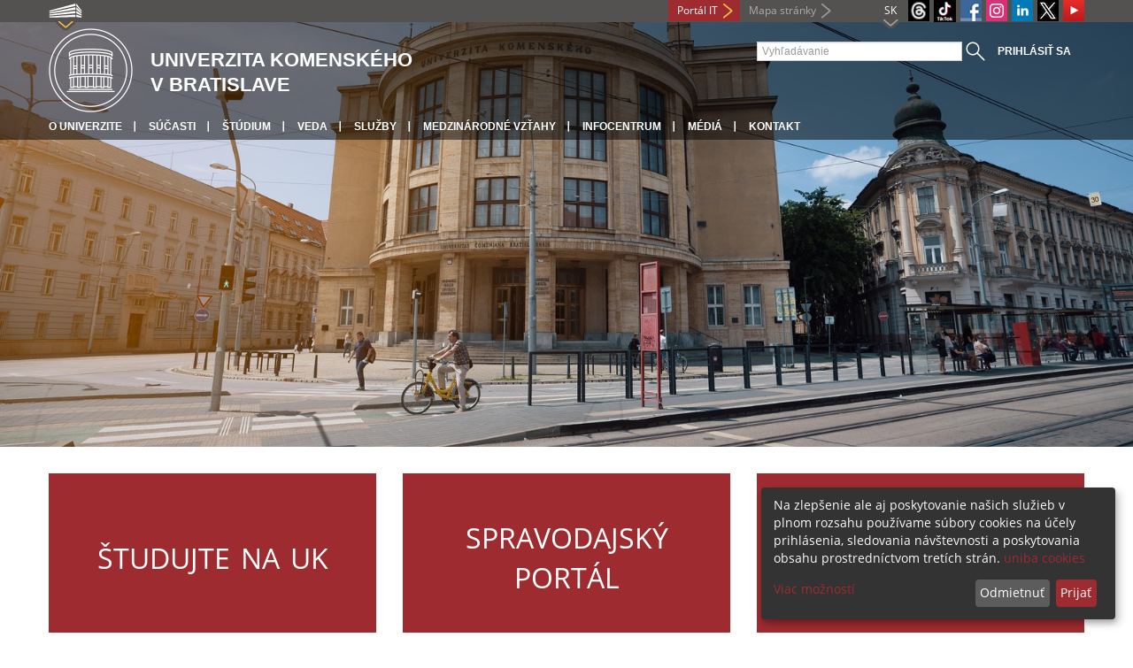

--- FILE ---
content_type: text/html; charset=utf-8
request_url: https://uniba.sk/back_to_page/univerzita-komenskeho/calendar_date/2022/december/
body_size: 9914
content:
<!DOCTYPE html>
<html lang="sk-SK">
<head>

<meta charset="utf-8">
<!-- 
	This website is powered by TYPO3 - inspiring people to share!
	TYPO3 is a free open source Content Management Framework initially created by Kasper Skaarhoj and licensed under GNU/GPL.
	TYPO3 is copyright 1998-2013 of Kasper Skaarhoj. Extensions are copyright of their respective owners.
	Information and contribution at http://typo3.org/
-->



<title>Univerzita Komenského</title>
<meta name="generator" content="TYPO3 4.7 CMS">
<meta name="viewport" content="width=device-width">
<meta name="description" content="Univerzita Komenského v Bratislave je najstaršia a najväčšia slovenská univerzita, ktorá vznikla v roku 1919. Na trinástich fakultách univerzity študuje na všetkých stupňoch a formách štúdia ročne viac ako 28 000 študentov.">
<meta name="keywords" content="univerzita, univerzita komenského, univerzita bratislava, uniba">
<meta http-equiv="X-UA-Compatible" content="IE=edge">

<link rel="stylesheet" type="text/css" href="/fileadmin/templates/css/fonts.css?1584008458" media="all">
<link rel="stylesheet" type="text/css" href="/fileadmin/templates/css/bootstrap.css?1418632872" media="all">
<link rel="stylesheet" type="text/css" href="/fileadmin/templates/css/bootstrap-responsive.css?1418632870" media="all">
<link rel="stylesheet" type="text/css" href="/fileadmin/templates/css/main_rc2019.css?1713165719" media="all">
<link rel="stylesheet" type="text/css" href="/fileadmin/templates/unibaSlider/unibaSlider.css?1439368805" media="all">
<link rel="stylesheet" type="text/css" href="/fileadmin/templates/css/font-awesome-4.2.0.min.css?1584017564" media="all">
<link rel="stylesheet" type="text/css" href="/fileadmin/templates/css/cookie-consent2-3.0.3.min.css?1584006322" media="all">
<link rel="stylesheet" type="text/css" href="/typo3temp/stylesheet_508b23617c.css?1721247806" media="all">
<link rel="stylesheet" type="text/css" href="/typo3conf/ext/cl_jquery_fancybox/fancybox2/jquery.fancybox.css?1416920403" media="screen">
<link rel="stylesheet" type="text/css" href="/typo3/sysext/rtehtmlarea/res/contentcss/default.css?1553780869" media="all">
<link rel="stylesheet" type="text/css" href="/fileadmin/templates/css/special_youtube_feed.css?1649180406" media="all">
<link rel="stylesheet" type="text/css" href="/fileadmin/templates/css/special_2019.css?1571065360" media="all">
<link rel="stylesheet" type="text/css" href="/fileadmin/templates/logos/slick.css?1768931875" media="all">
<link rel="stylesheet" type="text/css" href="/typo3temp/stylesheet_0a8ffdc89d.css?1721247806" media="all">



<script src="/fileadmin/templates/js/vendor/jquery-1.10.1.min.js?1395908080" type="text/javascript"></script>
<script src="/fileadmin/templates/js/vendor/cookie-consent2-3.0.3.min.js?1584006417" type="text/javascript"></script>
<script src="/fileadmin/templates/js/vendor/bootstrap.min.js?1395908080" type="text/javascript"></script>
<script src="/fileadmin/templates/js/main.js?1570721680" type="text/javascript"></script>
<script src="/fileadmin/templates/unibaSlider/unibaSlider.js?1513265644" type="text/javascript"></script>
<script src="/typo3temp/javascript_9b6222d1f7.js?1721247822" type="text/javascript"></script>


<link rel="shortcut icon" href="/fileadmin/templates/favicon.ico" type="image/x-ico; charset=binary" />
	<link rel="icon" href="/fileadmin/templates/favicon.ico" type="image/x-ico; charset=binary" />
	<link rel="apple-touch-icon-precomposed" sizes="114x114" href="/fileadmin/templates/../../index.php" />
	<link rel="apple-touch-icon-precomposed" sizes="72x72" href="/fileadmin/templates/../../index.php" />
    <script src="/fileadmin/templates/js/vendor/klaroConfig.js"></script>
    <script src="/fileadmin/templates/js/vendor/klaro.js"></script>
    <script src="/fileadmin/templates/js/vendor/matomo.js"></script>
    <script> 
        document.addEventListener('DOMContentLoaded',function(){
            if (document.documentElement.lang == "en-EN") {
          
                klaroConfig.lang = 'en';
                return;
            }
            klaroConfig.lang = 'sk';
        });
            
</script>    <script src="/fileadmin/templates/logos/horizontalSlider.js"></script>
    <script src="https://cdnjs.cloudflare.com/ajax/libs/slick-carousel/1.6.0/slick.js"></script>
    
<!-- Facebook Pixel Code -->
<script  type="opt-in" data-type="text/javascript" data-name="fbpixel">

!function(f,b,e,v,n,t,s)

{if(f.fbq)return;n=f.fbq=function(){n.callMethod?

n.callMethod.apply(n,arguments):n.queue.push(arguments)};

if(!f._fbq)f._fbq=n;n.push=n;n.loaded=!0;n.version='2.0';

n.queue=[];t=b.createElement(e);t.async=!0;

t.src=v;s=b.getElementsByTagName(e)[0];

s.parentNode.insertBefore(t,s)}(window,document,'script',

'https://connect.facebook.net/en_US/fbevents.js');

fbq('init', '545149536357880');

fbq('track', 'PageView');

</script>

<noscript>

<img height="1" width="1"

src="https://www.facebook.com/tr?id=545149536357880&ev=PageView

&noscript=1"/>

</noscript>
<!-- End Facebook Pixel Code --><meta property="og:url" content="https://uniba.sk/back_to_page/univerzita-komenskeho/calendar_date/2022/december/" /><meta property="og:title" content="Univerzita Komenského" /><meta property="og:description" content="Univerzita Komenského v Bratislave je najstaršia a najväčšia slovenská univerzita, ktorá vznikla v roku 1919. Na trinástich fakultách univerzity študuje na všetkých stupňoch a formách štúdia ročne viac ako 28 000 študentov. " /><meta property="og:image" content="https://uniba.sk/fileadmin/templates/img/logos/logoUK.png" /><link rel="alternate" type="application/rss+xml" title="RSS" href="rss.xml" /><meta http-equiv="X-UA-Compatible" content="IE=edge">

<!-- EXT:newscalendar: Javascript and CSS include files : START --> 
<link href="/typo3conf/ext/newscalendar/res/cssCalendar.css" rel="stylesheet" type="text/css" />
<link href="/typo3conf/ext/newscalendar/res/cssContextMenu.css" rel="stylesheet" type="text/css" />
<!--[if IE]><script type="text/javascript" src="/typo3conf/ext/newscalendar/res/bt-0.9.5-rc1/other_libs/excanvas_r3/excanvas.js"></script><![endif]-->
<script type="text/javascript" src="/typo3conf/ext/newscalendar/res/calendar_ajax.js"></script>
<script type="text/javascript" src="/typo3conf/ext/newscalendar/res/bt-0.9.5-rc1/jquery.bt.min.js"></script>
<script type="text/javascript" src="/typo3conf/ext/newscalendar/res/class.newscalendar.js"></script>
<!-- EXT:newscalendar: Javascript and CSS include files : END --> 



</head>
<body>


<div id="wrapper">
  <header>
    <div id="up">
      <div class="container">
        <div class="row">
          <div class="span7">
            <div>
              <ul id="uni" title="Zoznam fakúlt">
                <li><img src="/fileadmin/templates/img/icon_uni_full.png" alt="" />
                  <ul><li><a href="http://uniba.sk" title="Univerzita Komenského" target="_top" >Univerzita Komenského</a></li><li><a href="https://www.fmed.uniba.sk/" title="Lekárska fakulta" target="_top" >Lekárska fakulta</a></li><li><a href="http://www.flaw.uniba.sk/" title="Právnická fakulta" target="_top" >Právnická fakulta</a></li><li><a href="http://www.fphil.uniba.sk/" title="Filozofická fakulta" target="_top" >Filozofická fakulta</a></li><li><a href="http://www.fns.uniba.sk/" title="Prírodovedecká fakulta" target="_top" >Prírodovedecká fakulta</a></li><li><a href="http://www.fedu.uniba.sk/" title="Pedagogická fakulta" target="_top" >Pedagogická fakulta</a></li><li><a href="http://www.fpharm.uniba.sk/" title="Farmaceutická fakulta" target="_top" >Farmaceutická fakulta</a></li><li><a href="http://www.fsport.uniba.sk/" title="Fakulta telesnej výchovy a športu" target="_top" >Fakulta telesnej výchovy a športu</a></li><li><a href="http://www.jfmed.uniba.sk/" title="Jesseniova lekárska fakulta" target="_top" >Jesseniova lekárska fakulta</a></li><li><a href="http://www.fmph.uniba.sk/" title="Fakulta matematiky, fyziky a informatiky" target="_top" >Fakulta matematiky, fyziky a informatiky</a></li><li><a href="https://www.frcth.uniba.sk/" title="Rímskokatolícka cyrilometodská bohoslovecká fakulta" target="_top" >Rímskokatolícka cyrilometodská bohoslovecká fakulta</a></li><li><a href="http://www.fevth.uniba.sk/" title="Evanjelická bohoslovecká fakulta" target="_top" >Evanjelická bohoslovecká fakulta</a></li><li><a href="http://www.fm.uniba.sk/" title="Fakulta managementu" target="_top" >Fakulta managementu</a></li><li><a href="http://www.fses.uniba.sk/" title="Fakulta sociálnych a ekonomických vied" target="_top" >Fakulta sociálnych a ekonomických vied</a></li></ul>
                </li>
              </ul>
            </div>
          </div>
          <div class="span5">          
            <a id="moja" href="https://moja.uniba.sk" title="Portál IT" class="link red">Portál IT</a>
            <a name="sitemap_link"><a href="/mapa-stranky/" title="Mapa stránky" id="sitemap" class="link grey">Mapa stránky</a></a>
            <span class="rss_link"></span>
            
            <a href="https://www.youtube.com/channel/UCf6Fg_uglQhpXhyt3JT_b7g" target="_blank" id="youtube" title="Youtube"><img src="/typo3temp/pics/icon_youtube3_c318fa6145.png" width="24" height="24" alt="Youtube"></a>
            <a href="https://twitter.com/ComeniusUni" id="twitter" title="Twitter" target="_blank"><img src="/fileadmin/templates/img/twitter.png" alt="Twitter" /></a>
            <a href="https://www.linkedin.com/school/comeniusuniversity/" target="_blank" id="linkedin" title="LinkedIn"><img src="/fileadmin/templates/img/linkedin_h25.png" width="24" height="24" alt="LinkedIn"></a>
            <a href="https://www.instagram.com/comenius.university/" id="instagram" title="Instagram" target="_blank"><img src="/fileadmin/templates/img/icon_instagram.png" alt="Instagram" /></a>
            <a href="https://facebook.com/Comenius.University" id="fb" title="Facebook" target="_blank"><img src="/fileadmin/templates/img/icon_fb.png" alt="Facebook" /></a>
            <a href="https://www.tiktok.com/@comenius.university" id="tt" title="" target="_blank"><img src="/fileadmin/templates/img/TikTok_h25.png" alt="TIKTOK" /></a>
            <a href="https://www.threads.net/@comenius.university" id="threads" title="Threads" target="_blank"><img src="/fileadmin/templates/img/threads.png" alt="Threads" /></a>
            <ul id="lang">
              <li>SK<ul><li class="active"> SK </li><li class="normal"> <a href="/en/back_to_page/univerzita-komenskeho/calendar_date/2022/december/" title="dostupný" onfocus="blurLink(this);"  >EN</a> </li><li class="na" style="display:none"> RU </li></ul></li>
            </ul>
          </div>
        </div>
      </div>
    </div>
    
    <div id="main" class="intro">
      <div class="container">
        <div class="row">
          <div class="span8">
            <span id="logo"><a href="/" title="Univerzita Komenského v Bratislave - Hlavna stránka" ><img src="/fileadmin/templates/img/logos/uk_logo_h95.png" width="95" height="95" alt=""></a></span>
            <span id="titles">
              <span id="title">Univerzita Komenského<br/>v Bratislave</span>
              <span id="subtitle"></span>
            </span>
          </div>
          <div class="span4">
            <form action="/nc/vyhladavanie/" method="post" id="search">
              <input type="text" placeholder="Vyhľadávanie" name="tx_uniba_pi3[sword]" /><button type="submit"></button>
            </form>
          </div>
          
          <div id="slide_icon" class="span4">
            <a id="slide_icon_1" href="/back_to_page/univerzita-komenskeho/calendar_date/2022/december/#"><img src="/fileadmin/templates/img/slide_icon_1.png" alt="" width="45" height="42" /></a>
            <a id="slide_icon_2" href="/back_to_page/univerzita-komenskeho/calendar_date/2022/december/#"><img src="/fileadmin/templates/img/slide_icon_2.png" alt="" width="35" height="42" /></a>
            <a id="slide_icon_3" href="/back_to_page/univerzita-komenskeho/calendar_date/2022/december/#"><img src="/fileadmin/templates/img/slide_icon_3.png" alt="" width="34" height="42" /></a>
            <a id="slide_icon_4" href="/back_to_page/univerzita-komenskeho/calendar_date/2022/december/#"><img src="/fileadmin/templates/img/slide_icon_4.png" alt="" width="35" height="42" /></a>
          </div>
          
        </div>
        <div class="row">
          <div class="span12">
            <span class="menu-toggle">Hlavné menu</span>  
            <ul id="header-nav"><li><a href="/o-univerzite/" title="O univerzite"  >O univerzite</a></li><li><a href="/o-univerzite/fakulty-a-dalsie-sucasti/" title="Súčasti"  >Súčasti</a></li><li><a href="/studium/" title="Štúdium"  >Štúdium</a></li><li><a href="/veda/" title="Veda"  >Veda</a></li><li><a href="/sluzby/" title="Služby"  >Služby</a></li><li><a href="/medzinarodne-vztahy/" title="Medzinárodné vzťahy"  >Medzinárodné vzťahy</a></li><li><a href="/infocentrum/" title="Infocentrum"  >Infocentrum</a></li><li><a href="/media/" title="Médiá"  >Médiá</a></li><li class="last_before_login"><a href="/kontakt/" title="Kontakt"  >Kontakt</a></li><li class="login"><a href="https://uniba.sk/cosauth/cosauth.php?u=/back_to_page/univerzita-komenskeho/calendar_date/2022/december/" title="Prihlásiť sa" class="link grey">Prihlásiť sa</a></li></ul>
          </div>
        </div>
        
        <div class="row">
          <div class="span12 title">
            <div class="containers">
              <section id="slidecaption"></section>
            </div>  
          </div>
        </div>

      </div>
      <div class="cover"></div>
      <div id="header_slider">
      </div>
    </div>
  </header>
  
  <section id="home">
    <div class="container"><div id="c3747" class="csc-default"></div><div id="c3755" class="csc-default"></div><div id="c91211" class="csc-default"><div class="row narrow_news_list">
  <aside class="span4">
<a href="https://zaziden.uniba.sk/" title="Študuj na UK"     
 class="features features_left">
        <div>študujte na uk</div>
     </a>
     </aside>

  <aside class="span4">
     <a href="/spravodajsky-portal/" title="Spravodajský portál" class="features features_center">
        <div>spravodajský portál</div>
     </a>
  </aside>
  
  <aside class="span4">
     <a href="/ubytovanie/" title="Ubytovanie" class="features features_right">
        <div>ubytovanie</div>
     </a>
  </aside>
</div>  </div><div id="c3741" class="csc-default">
<div class="row narrow_news_list">  
  
  <aside class="span4">
    <a href="/spravodajsky-portal/detail-aktuality/back_to_page/univerzita-komenskeho/article/moderne-vyucovanie-nielen-matematiky-si-ziada-zmenu-myslenia/calendar_date/2022/december/" title="MODERNÉ VYUČOVANIE (NIELEN) MATEMATIKY SI ŽIADA ZMENU..." class="box">
      <div class="image"><img src="/typo3temp/GB/20250113_zilkova_2_9eefd4a56a_39e0ed18c3.jpg" width="370" height="277" alt=""></div>
      <h3>MODERNÉ VYUČOVANIE (NIELEN) MATEMATIKY SI ŽIADA ZMENU...</h3>
      <p>Profesorka Katarína Žilková získala ocenenie Slovenka roka v kategórii vzdelávanie za dlhoročný prínos v oblasti matematického vzdelávania, didaktiky...</p>
      <div class="pipe"></div>
      <div class="more"></div>
    </a>
  </aside>
  
  <aside class="span4">
    <a href="/spravodajsky-portal/detail-aktuality/back_to_page/univerzita-komenskeho/article/farmacia-ma-naucila-discipline-dnes-ju-pretavujem-do-literatury/calendar_date/2022/december/" title="Farmácia ma naučila disciplíne – dnes ju pretavujem do..." class="box">
      <div class="image"><img src="/typo3temp/GB/hlauco_2_2916cefaf9_604df80959.jpg" width="370" height="277" alt=""></div>
      <h3>Farmácia ma naučila disciplíne – dnes ju pretavujem do...</h3>
      <p>Miroslav Hlaučo, absolvent Farmaceutickej fakulty Univerzity Komenského v Bratislave (UK), dnes žije v Českej republike, kde sa venuje nielen farmácii, ale...</p>
      <div class="pipe"></div>
      <div class="more"></div>
    </a>
  </aside>
  
  <aside class="span4">
    <a href="/spravodajsky-portal/detail-aktuality/back_to_page/univerzita-komenskeho/article/chceme-vychovavat-lepsich-lekarov/calendar_date/2022/december/" title="Chceme vychovávať lepších lekárov " class="box">
      <div class="image"><img src="/typo3temp/GB/Brazinova_1_4785a9c3d5_9d20849230.jpg" width="370" height="277" alt=""></div>
      <h3>Chceme vychovávať lepších lekárov </h3>
      <p>Profesorka epidemiológie Alexandra Bražinová z Lekárskej fakulty Univerzity Komenského bola nielen na Univerzite Komenského, ale na celom Slovensku počas...</p>
      <div class="pipe"></div>
      <div class="more"></div>
    </a>
  </aside>
  
</div>
</div><div id="c3745" class="csc-default"><div class="row-fluid">
  <aside class="span8"><div id="c5232" class="csc-default">
  
    <a href="/spravodajsky-portal/detail-aktuality/back_to_page/univerzita-komenskeho/article/uk-pokracuje-v-serii-dni-otvorenych-dveri/calendar_date/2022/december/" title="UK POKRAČUJE V SÉRII DNÍ OTVORENÝCH DVERÍ" class="box">
      <h3>UK POKRAČUJE V SÉRII DNÍ OTVORENÝCH DVERÍ</h3>
      <p>Bratislava, 23. januára 2026: Univerzita Komenského v Bratislave (UK) v rámci svojich 13-tich fakúlt pokračuje aj v novom roku v sérii podujatí pre uchádzačky a uchádzačov o štúdium na univerzite. Na DOD jednotlivých fakúlt majú možnosť osobne sa oboznámiť s ich študijnými programami, so skúsenosťami študentov i pedagógov, ako aj s možnosťami študentského života. Podujatia na jednotlivých fakultách tak nadväzujú na minuloročný jesenný celouniverzitný Deň otvorených dverí, o ktorý bol zo strany budúcich študujúcich veľký záujem.</p>
    </a>
  
    <a href="/spravodajsky-portal/detail-aktuality/back_to_page/univerzita-komenskeho/article/dekan-lf-uk-juraj-payer-ziskal-statne-vyznamenanie/calendar_date/2022/december/" title="Dekan LF UK Juraj Payer získal štátne vyznamenanie" class="box">
      <h3>Dekan LF UK Juraj Payer získal štátne vyznamenanie</h3>
      <p>Bratislava 12. januára 2026: Prezident SR Peter Pellegrini v sobotu udelil štátne vyznamenania 22 osobnostiam kultúrneho, vedeckého, športového a ďalších odvetví spoločenského života. Medzi vyznamenanými osobnosťami bol dekan Lekárskej fakulty Univerzity Komenského v Bratislave (LF UK) Juraj Payer.</p>
    </a>
  
    <a href="/spravodajsky-portal/detail-aktuality/back_to_page/univerzita-komenskeho/article/zomrel-zakladatel-patopsychologie-ladislav-pozar/calendar_date/2022/december/" title="Zomrel zakladateľ patopsychológie Ladislav Požár" class="box">
      <h3>Zomrel zakladateľ patopsychológie Ladislav Požár</h3>
      <p>Dňa 31. decembra 2025 zomrel vo veku 94 rokov profesor Ladislav Požár, významná osobnosť slovenskej vedy, zakladateľ a priekopník patopsychológie na Slovensku. Posledná rozlúčka so zosnulým bude v piatok 9. januára 2026 o 8.45 h v bratislavskom krematóriu.</p>
    </a>
  
    <a href="/spravodajsky-portal/detail-aktuality/back_to_page/univerzita-komenskeho/article/uk-hosti-prestiznu-medzinarodnu-konferenciu-agbrp-2026/calendar_date/2022/december/" title="UK hostí prestížnu medzinárodnú konferenciu AGBRP 2026 " class="box">
      <h3>UK hostí prestížnu medzinárodnú konferenciu AGBRP 2026 </h3>
      <p>Univerzita Komenského v Bratislave hostí jubilejný 20. ročník prestížnej medzinárodnej konferencie Academy of Global Business Research and Practice (AGBRP). Od 7. do 9. januára 2026 privítame v hlavnom meste popredných akademikov, vizionárov a expertov z praxe z 35 krajín sveta, aby spoločne hľadali odpovede na kľúčovú otázku dnešných dní: ako riadiť globálny obchod v ére komplexnosti. </p>
    </a>
  
    <a href="/spravodajsky-portal/detail-aktuality/back_to_page/univerzita-komenskeho/article/buduca-fararka-tatiana-semancikova-hladala-som-profesiu-ktora-by-mi-davala-zmysel-4/calendar_date/2022/december/" title="Budúca farárka Tatiana Semančíková: „Hľadala som profesiu,..." class="box">
      <h3>Budúca farárka Tatiana Semančíková: „Hľadala som profesiu, ktorá...</h3>
      <p>Tatiana Semančíková študuje na Evanjelickej bohosloveckej fakulte Univerzity Komenského v Bratislave (EBF UK) a pripravuje sa na povolanie farárky. V rozhovore sme sa rozprávali o tom, čo ju priviedlo k takému špecifickému odboru, ako vyzerá štúdium biblických textov, či o tom, ako prepájajú teóriu s praxou. Nevynechali sme ani to, ako oslavujú adventné obdobie priamo na fakulte. </p>
    </a>
  
<!--</div>-->
</div><div class="news-more-news"><p><a href="/spravodajsky-portal/archiv/" >Viac správ</a></p></div></aside>
  <aside class="span4"><div id="c3743" class="csc-default"><div class="tx-ttnews">
		<table class="calendar-table" cellpadding="0" cellspacing="0">
			<tr>
				<td class="columPrevious"><a href="/back_to_page/univerzita-komenskeho/calendar_date/2022/november/" title="View previous month"><img src="/typo3conf/ext/newscalendar/res/pic/arrow-left.png" width="24" height="25" alt=""></a></td>
				<td colspan="5" class="columYear">
					December - 2022
				</td>
				<td class="columNext"><a href="/back_to_page/univerzita-komenskeho/calendar_date/2023/january/" title="View next month"><img src="/typo3conf/ext/newscalendar/res/pic/arrow-right.png" width="24" height="25" alt=""></a></td>
			</tr>
			<tr>
				<th abbr="Pondelok">P</th>
				<th abbr="Utorok">U</th>
				<th abbr="Streda">S</th>
				<th abbr="&Scaron;tvrtok">&Scaron;</th>
				<th abbr="Piatok">P</th>
				<th abbr="Sobota">S</th>
				<th abbr="Nedeľa">N</th>
			</tr>
			<tr>
				<td colspan="3">&nbsp;</td>
				<td>01</td>
				<td id="idMenu2" class="linked_day">02</td>
				<td class="weekend">03</td>
				<td class="weekend">04</td>
			</tr>
			<tr>
				<td>05</td>
				<td id="idMenu6" class="linked_day">06</td>
				<td id="idMenu7" class="linked_day">07</td>
				<td>08</td>
				<td id="idMenu9" class="linked_day">09</td>
				<td class="weekend">10</td>
				<td class="weekend">11</td>
			</tr>
			<tr>
				<td>12</td>
				<td>13</td>
				<td>14</td>
				<td>15</td>
				<td>16</td>
				<td class="weekend">17</td>
				<td class="weekend">18</td>
			</tr>
			<tr>
				<td>19</td>
				<td>20</td>
				<td>21</td>
				<td>22</td>
				<td>23</td>
				<td class="weekend">24</td>
				<td class="weekend">25</td>
			</tr>
			<tr>
				<td>26</td>
				<td>27</td>
				<td>28</td>
				<td>29</td>
				<td>30</td>
				<td class="weekend">31</td>
				<td colspan="1">&nbsp;</td>
			</tr>
		</table>

<!-- Rendering newscalendar item menu2 --> 

<div class='newscalendar_tooltip' id='toolTipIdMenu2'>
<div class='newscalendar_tooltip_header'>Piatok, 02. december 2022</div>
<div class='newscalendar_tooltip_item'>

<a href="https://uniba.sk/spravodajsky-portal/detail-aktuality/back_to_page/spravodajsky-portal/article/app-development-without-any-previous-it-experiences/" title="APP Development without any previous IT experiences?" target="">10:30 - APP Development without any previous IT experiences?</a>



</div>
</div>

<!-- Rendering newscalendar item menu6 --> 

<div class='newscalendar_tooltip' id='toolTipIdMenu6'>
<div class='newscalendar_tooltip_header'>Utorok, 06. december 2022</div>
<div class='newscalendar_tooltip_item'>

<a href="https://uniba.sk/spravodajsky-portal/detail-aktuality/back_to_page/univerzita-komenskeho/article/ste-spokojni-so-studiom-na-uk/" title="Ste spokojní so štúdiom na UK?" target="">00:00 - Ste spokojní so štúdiom na UK?</a>



</div>
</div>

<!-- Rendering newscalendar item menu7 --> 

<div class='newscalendar_tooltip' id='toolTipIdMenu7'>
<div class='newscalendar_tooltip_header'>Streda, 07. december 2022</div>
<div class='newscalendar_tooltip_item'>

<a href="/spravodajsky-portal/detail-aktuality/back_to_page/univerzita-komenskeho/article/otvaraci-seminar-projektu-terais-1/calendar_date/2022/december/" title="Otvárací seminár projektu TERAIS" target="">08:00 - Otvárací seminár projektu TERAIS</a>



</div>
</div>

<!-- Rendering newscalendar item menu9 --> 

<div class='newscalendar_tooltip' id='toolTipIdMenu9'>
<div class='newscalendar_tooltip_header'>Piatok, 09. december 2022</div>
<div class='newscalendar_tooltip_item'>

<a href="/spravodajsky-portal/detail-aktuality/back_to_page/univerzita-komenskeho/article/sudy-a-pandemia-covid-19-1/calendar_date/2022/december/" title="Súdy a pandémia COVID-19" target="">14:30 - Súdy a pandémia COVID-19</a>



</div>
</div>

	<!-- Newscalendar: Activate tooltip --> 

	<script language="javascript">
	$(function(){
		newscalendar.tipSetup(250, '#ffbd43', '#000', 0, 0, 10, 15, 25, false, 0, 0, 0, [ 'top', 'right', 'bottom', 'left' ], 200);
		newscalendar.processToolTip( 2 )
		newscalendar.processToolTip( 6 )
		newscalendar.processToolTip( 7 )
		newscalendar.processToolTip( 9 )
	});
	</script>

	</div>
	</div><div id="c90806" class="csc-default"><h1 class="align-center"><a href="https://formulare.uniba.sk/podujatia-na-univerzite-komenskeho/" target="_blank" >Organizujete podujatie?</a></h1>
<h1 class="align-center"><a href="https://forms.office.com/pages/responsepage.aspx?id=jUcxznpu50yGcKW51RiE-TENfNO_NU5OhKfW3e6z9iJUMDZSTDlRWDdHQVRROFRFVzExNDBSU1c0WS4u" target="_blank" >Pracujete na výskume?</a></h1>
<h1 class="align-center"><a href="/spravodajsky-portal/dotazniky/" >Zapojte sa do výskumu!</a></h1>
<h2 class="align-center">&nbsp;</h2></div><div id="c8824" class="csc-default"><div class="news-list-small"><header class="csc-header csc-header-n1"><h2 class="csc-firstHeader">Najbližšie udalosti</h2></header><div class="small-list-item"><p><span class="news-small-list-date">05. 02. 2026&nbsp;</span><span title="Kam na vysokú – Roadshow Bratislava">Kam na vysokú – Roadshow Bratislava</span></p><a href="/spravodajsky-portal/detail-aktuality/back_to_page/univerzita-komenskeho/article/-cf143f3240/" title="Kam na vysokú – Roadshow Bratislava" ><div class="more"></div></a></div></div></div><div id="c98260" class="csc-default"><h1><a href="/spravodajsky-portal/aktuality/zasadnutia-organov-uk/" >Zasadnutia orgánov UK</a></h1></div><div id="c67925" class="csc-default"><h1><a href="/o-univerzite/uradna-vyveska/" >Úradná výveska</a></h1></div><div id="c72484" class="csc-default"><h1><a href="https://e-shop.uniba.sk/" target="_top" >E-shop UK</a></h1>
<h1><a href="https://www.ukveda.sk/" target="_top" >E-Shop vydavateľstva</a></h1></div></aside>
</div></div><div id="c5231" class="csc-default"><div class="row-fluid">
  <aside class="span8"></aside>
  <aside class="span4"></aside>
</div></div><div id="c107294" class="csc-default"><div class="images" id="horizontal-slider"><a title=" Plán obnovy" href=" https://www.planobnovy.sk/kompletny-plan-obnovy/kvalitne-vzdelavanie/"><img width="42px" height="42px" src="https://uniba.sk/fileadmin/templates/logos/NextGenEU_-_POO" ></a><a title=" HRS4R" href=" https://uniba.sk/veda/hrs4r/ "><img width="42px" height="42px" src="https://uniba.sk/fileadmin/templates/logos/HR_01" ></a><a title=" Cooperation Innovation Technology Transfer" href=" https://cointt.sk"><img width="42px" height="42px" src="https://uniba.sk/fileadmin/templates/logos/COINTT" ></a><a title=" European University Association" href=" https://eua.eu/"><img width="42px" height="42px" src="https://uniba.sk/fileadmin/templates/logos/eua" ></a><a title="  European university Network to promote equitable quality of Life" href=" https://uniba.sk/medzinarodne-vztahy/enlight/"><img width="42px" alt=" sustaInability and Global engagement through Higher education Transformation" height="42px" src="https://uniba.sk/fileadmin/templates/logos/enlight" ></a><a title=" Network of Universities from the Capitals of Europe" href=" https://www.unica-network.eu/"><img width="42px" height="42px" src="https://uniba.sk/fileadmin/templates/logos/unica" ></a><a title=" Slovenský akademický a vedecký program" href="https://saspro2.sav.sk/"><img width="42px" height="42px" src="https://uniba.sk/fileadmin/templates/logos/SASpro_logo" ></a><a title=" Utrecht Network" href=" http://www.utrecht-network.org/"><img width="42px" height="42px" src="https://uniba.sk/fileadmin/templates/logos/utrecht-network" ></a><a title=" Danube Rector's Conference" href=" https://www.drc-danube.org/"><img width="42px" height="42px" src="https://uniba.sk/fileadmin/templates/logos/drc" ></a><a title=" U4Society University Network" href=" https://u4society.eu"><img width="42px" height="42px" src="https://uniba.sk/fileadmin/templates/logos/u4society" ></a><a title=" L'Agence Universitaire de la Francophonie" href=" https://www.auf.org/"><img width="42px" height="42px" src="https://uniba.sk/fileadmin/templates/logos/auf" ></a><a title=" Erasmus Student Network" href=" http://www.esn.org/"><img width="42px" height="42px" src="https://uniba.sk/fileadmin/templates/logos/erasmus_student_network" ></a><a title=" European University Information Systems" href=" https://www.eunis.org/"><img width="42px" height="42px" src="https://uniba.sk/fileadmin/templates/logos/eunis" ></a><a title=" Association of Universities of the Third Age" href=" https://www.aiu3a.org/"><img width="42px" height="42px" src="https://uniba.sk/fileadmin/templates/logos/aiuta" ></a><a title=" International Federation of Ageing" href=" https://ifa.ngo/"><img width="42px" height="42px" src="https://uniba.sk/fileadmin/templates/logos/ifa" ></a></div><?</div><div id="c67915" class="csc-default"></div></section><div id="YoutubeFeed"><div class="container"><div class="news-more-news"><p><a href="https://www.youtube.com/channel/UCf6Fg_uglQhpXhyt3JT_b7g" target="_blank">Youtube UK</a></p></div><div class="youtube_feed"><p><iframe style="border: 0;" width="200" height="125" data-name="youtube" type="opt-in" data-type="iframe" data-src="https://www.youtube.com/embed/s3Tw9uVH1mo" allowfullscreen></iframe></p><p class="youtube_feed_link"><a href="https://www.youtube.com/watch?v=s3Tw9uVH1mo" target="_blank">prof. Ing. Emília Sičáková-Beblavá, PhD. | Fakulta sociálnych a ekonomických vied | Legendy UK</a></p></div><div class="youtube_feed"><p><iframe style="border: 0;" width="200" height="125" data-name="youtube" type="opt-in" data-type="iframe" data-src="https://www.youtube.com/embed/deeLC4j5Jz4" allowfullscreen></iframe></p><p class="youtube_feed_link"><a href="https://www.youtube.com/watch?v=deeLC4j5Jz4" target="_blank">Fakulta managementu UK - promócie Univerzity Komenského v Bratislave</a></p></div><div class="youtube_feed"><p><iframe style="border: 0;" width="200" height="125" data-name="youtube" type="opt-in" data-type="iframe" data-src="https://www.youtube.com/embed/5UHJYv5J64w" allowfullscreen></iframe></p><p class="youtube_feed_link"><a href="https://www.youtube.com/watch?v=5UHJYv5J64w" target="_blank">Fakulta managementu UK - promócie Univerzity Komenského v Bratislave</a></p></div><div class="youtube_feed"><p><iframe style="border: 0;" width="200" height="125" data-name="youtube" type="opt-in" data-type="iframe" data-src="https://www.youtube.com/embed/sF0gnHxe4Fk" allowfullscreen></iframe></p><p class="youtube_feed_link"><a href="https://www.youtube.com/watch?v=sF0gnHxe4Fk" target="_blank">Fakulta managementu UK - promócie Univerzity Komenského v Bratislave</a></p></div><div class="youtube_feed"><p><iframe style="border: 0;" width="200" height="125" data-name="youtube" type="opt-in" data-type="iframe" data-src="https://www.youtube.com/embed/Aj_UoWjC-uA" allowfullscreen></iframe></p><p class="youtube_feed_link"><a href="https://www.youtube.com/watch?v=Aj_UoWjC-uA" target="_blank">Ema Kantorová - Aké neurologické ochorenia budú hrozbou budúcnosti a ako sa proti nim brániť?</a></p></div></div></div><?</div></div>
  </section>
  <div id="push"></div>
</div>

<footer>
  <div id="subfooter">
    <div class="container">
      <div class="row">
        <div class="span3"><p><a href="/o-univerzite/" title="O univerzite"  >O univerzite</a></p><ul class="unstyled"><li><a title="Aktuality"  >Aktuality</a></li><li><a href="/o-univerzite/historia/" title="História"  >História</a></li><li><a href="/o-univerzite/organy-uk/" title="Orgány"  >Orgány</a></li><li><a href="/o-univerzite/legislativa/" title="Legislatíva a dokumenty"  >Legislatíva a dokumenty</a></li><li><a href="/o-univerzite/uradna-vyveska/" title="Úradná výveska"  >Úradná výveska</a></li><li><a href="/o-univerzite/fakulty-a-dalsie-sucasti/" title="Súčasti"  >Súčasti</a></li><li><a href="/nu/" title="Naša univerzita – časopis UK"  >Naša univerzita – časopis UK</a></li></ul></div>
        <div class="span2"><p><a href="/studium/" title="Štúdium"  >Štúdium</a></p><ul class="unstyled"><li><a href="/prijimacky/" title="Pre uchádzačov"  >Pre uchádzačov</a></li><li><a href="/veda/doktorandske-studium/" title="Doktorandské štúdium"  >Doktorandské štúdium</a></li><li><a href="/erasmus/" title="ERASMUS+"  >ERASMUS+</a></li><li><a href="/studium/pregradualne-studium-bc-mgr-mudr-a-mddr/uznavanie-dokladov-zo-studia-v-zahranici/" title="Uznávanie dokladov zo štúdia v zahraničí"  >Uznávanie dokladov zo štúdia v zahraničí</a></li><li><a href="/o-univerzite/fakulty-a-dalsie-sucasti/centrum-dalsieho-vzdelavania-uk/" target="_blank" title="Ďalšie vzdelávanie"  >Ďalšie vzdelávanie</a></li></ul></div>
        <div class="span2"><p><a href="/veda/" title="Veda"  >Veda</a></p><ul class="unstyled"><li><a href="http://www.cusp.uniba.sk/" title="Vedecký park UK"  >Vedecký park UK</a></li><li><a href="/veda/vedecke-projekty-a-granty/projekty-uk/" target="_blank" title="Realizované projekty"  >Realizované projekty</a></li><li><a href="/dolna-navigacia/veda/databaza-publikacnej-cinnosti/" title="Databáza publikačnej činnosti"  >Databáza publikačnej činnosti</a></li><li><a href="/veda/vedecke-projekty-a-granty/centra-excelentnosti-uk/" title="Centrá excelentnosti"  >Centrá excelentnosti</a></li><li><a href="/veda/vedecke-projekty-a-granty/granty-uk/" target="_blank" title="Granty"  >Granty</a></li><li><a href="/veda/zvlastne-ocenenia-udelovane-univerzitou/" title="Ocenenia udelené univerzitou"  >Ocenenia udelené univerzitou</a></li><li><a href="/veda/habilitacne-a-vymenuvacie-konania/" title="Habilitačné a vymenúvacie konania"  >Habilitačné a vymenúvacie konania</a></li><li><a href="/veda/hrs4r/" title="HRS4R"  >HRS4R</a></li></ul></div>
        <div class="span5"><p><a title="Fakulty"  >Fakulty</a></p><div class="row"><div class="span2 part"><ul class="unstyled part"><li><a href="https://www.fmed.uniba.sk/" title="Lekárska fakulta" target="_top" >Lekárska fakulta</a></li><li><a href="http://www.flaw.uniba.sk/" title="Právnická fakulta" target="_top" >Právnická fakulta</a></li><li><a href="http://www.fphil.uniba.sk/" title="Filozofická fakulta" target="_top" >Filozofická fakulta</a></li><li><a href="http://www.fns.uniba.sk/" title="Prírodovedecká fakulta" target="_top" >Prírodovedecká fakulta</a></li><li><a href="http://www.fedu.uniba.sk/" title="Pedagogická fakulta" target="_top" >Pedagogická fakulta</a></li><li><a href="http://www.fpharm.uniba.sk/" title="Farmaceutická fakulta" target="_top" >Farmaceutická fakulta</a></li><li><a href="http://www.fsport.uniba.sk/" title="Fakulta telesnej výchovy a športu" target="_top" >Fakulta telesnej výchovy a športu</a></li></ul></div><div class="span3"><ul class="unstyled"><li><a href="http://www.jfmed.uniba.sk/" title="Jesseniova lekárska fakulta" target="_top" >Jesseniova lekárska fakulta</a></li><li><a href="http://www.fmph.uniba.sk/" title="Fakulta matematiky, fyziky a informatiky" target="_top" >Fakulta matematiky, fyziky a informatiky</a></li><li><a href="https://www.frcth.uniba.sk/" title="Rímskokatolícka cyrilometodská bohoslovecká fakulta" target="_top" >Rímskokatolícka cyrilometodská bohoslovecká fakulta</a></li><li><a href="http://www.fevth.uniba.sk/" title="Evanjelická bohoslovecká fakulta" target="_top" >Evanjelická bohoslovecká fakulta</a></li><li><a href="http://www.fm.uniba.sk/" title="Fakulta managementu" target="_top" >Fakulta managementu</a></li><li><a href="http://www.fses.uniba.sk/" title="Fakulta sociálnych a ekonomických vied" target="_top" >Fakulta sociálnych a ekonomických vied</a></li></ul></div></div></div>
      </div>
    </div>  
  </div>
  
  <div id="copyright">
    <div class="container">
      <div class="row">  
        <div class="span6">
          <p><span>Copyright &copy; UK <span>2026</span></span> <span>| <a href="https://uniba.sk/ochrana-osobnych-udajov">Ochrana osobných údajov</a> | <a href="https://uniba.sk/cookies/">Cookies</a> | <a href="https://uniba.sk/o-univerzite/vyhlasenie-o-pristupnosti/">Prístupnosť</a> | <a onclick="return klaro.show();">Zmeniť nastavenia cookies</a></span></p>
        </div>
        <div class="span3">
          <p class="grey"><a href="https://uniba.sk/cosauth/cosauth.php?u=/typo3" title="Prihlásiť pre administráciu" class="link grey">Prihlásiť pre administráciu</a></p>
        </div>
        <div class="span3 text-right"><div id="c3728" class="csc-default"><p><a href="javascript:linkTo_UnCryptMailto('jxfiql7fkclXrkfyx+ph');" class="mail" >infocentrum@uniba.sk</a>&nbsp;| +421 2 9010 9986</p></div></div>
      </div>
    </div>
  </div>
</footer>

<script src="/typo3conf/ext/cl_jquery_fancybox/fancybox2/jquery.mousewheel-3.0.6.pack.js?1416920403" type="text/javascript"></script>
<script src="/typo3conf/ext/cl_jquery_fancybox/fancybox2/jquery.fancybox.js?1416920403" type="text/javascript"></script>
<script src="/typo3temp/javascript_f687f5e213.js?1721247822" type="text/javascript"></script>

<script src="/typo3conf/ext/kiwi_accordion/res/js/kiwi_accordion.js"></script><script>var tx_kiwiaccordion_exclusive =1;var tx_kiwiaccordion_effect = "slide";</script>

</body>
</html>

--- FILE ---
content_type: text/html; charset=utf-8
request_url: https://uniba.sk/back_to_page/univerzita-komenskeho/calendar_date/2022/december/?type=987&_=1769350343883
body_size: 322
content:
<?xml version="1.0" encoding="UTF-8" ?><slides><slide>
<image>https://uniba.sk/uploads/pics/UK_Budova.jpg</image><title><titleLine></titleLine></title><linkURL>https://uniba.sk/spravodajsky-portal/detail-aktuality/back_to_page/univerzita-komenskeho/article/univerzita-komenskeho-prinesie-seriu-spickovych-prednasok-v-ramci-festivalu-starmus-1/</linkURL></slide>
</slides>

--- FILE ---
content_type: text/css
request_url: https://uniba.sk/fileadmin/templates/unibaSlider/unibaSlider.css?1439368805
body_size: 201
content:
div.slider-loading-overlay {
    position: absolute;
    top: 0;
    bottom: 0;
    left: 0;
    right: 0;
    background-image: url('loading.gif');
    background-repeat: no-repeat;
    background-position: center center;
}

div.slider-slide {
    background-position: center center;
    background-size: cover;
    background-repeat: no-repeat;
    width: 100%;
    height: 100%;
    position: absolute;
    top: 0px;
    left: 0px;
}

--- FILE ---
content_type: text/css
request_url: https://uniba.sk/typo3conf/ext/newscalendar/res/cssCalendar.css
body_size: 490
content:
table.calendar-table{
table-layout: fixed;
margin-bottom: 30px;
}

table.calendar-table tr th, table.calendar-table tr td {
border: none;
border-bottom: 2px solid #fff;
padding: 5px;
text-align: center;
}

table.calendar-table tr th {
background: #9e2b2f;
color: #fff;
}

table.calendar-table tr td {
border-right: 2px solid #fff;
background: #dbd8d8;
}

table.calendar-table tr td.weekend {
background: #cbcbcb;
}

table.calendar-table tr td.linked_day {
background: #ffbd43;
}

table.calendar-table tr td.linked_today_nolink{
background: #9e9e9e;
}

table.calendar-table tr td.linked_today {
background: #ffbd43;
font-weight: bold;
}

table.calendar-table tr td:last-child {
border-right: none;
}

table.calendar-table tr:last-child td {
border-bottom: none;
}

table.calendar-table tr td.columPrevious, 
table.calendar-table tr td.columYear, 
table.calendar-table tr td.columNext {
border-right: none;
padding: 12px 5px;
font-size: 16px;
color: #9e2b2f;
font-family: 'Ubuntu',sans-serif;
font-weight: 500;
}

/*** canvas | http://forge.typo3.org/issues/35236 ***/
.newscalendar-canvas {
left: 0;
}

.ajax-loading-icon {
    background-image: url('ajax-loader.gif');
    background-position: center center;
    background-repeat: no-repeat;
    background-color: white;
    opacity: 0.7;
}

--- FILE ---
content_type: application/javascript
request_url: https://uniba.sk/fileadmin/templates/unibaSlider/unibaSlider.js?1513265644
body_size: 3073
content:
(function($){

    $.fn.unibaSlider = function(sourceURL, options) {
        var sliderParentElement = $(this);

        var sliderObject = new $.unibaSlider(sliderParentElement, sourceURL, options);
        sliderObject.init();

        return this;
    };

    $.unibaSlider = function(sliderElement, sourceURL, options) {
        this.options = $.extend($.unibaSlider.defaults, options);
        this.sliderElement = sliderElement;
        this.sourceURL = sourceURL;
        this.currentSlide = 1;
        this.maxSlides = 1;
        this.animationPaused = false;
        this.flipLock = false;
        this.loadingImage = null;
        this.animationTimer = new $.unibaSliderTimer(this.options.timeInterval, function() {
            this.stepForward();
        }, this);
    };

    $.extend($.unibaSlider, {
        defaults: {
            'timeInterval': 5000,
            'flipInterval': 1000,
            'buttonForward': undefined,
            'buttonBackward': undefined,
            'zIndex': 1,
            'minScreenWidth': null,
            'addRelativeLayer': true,
            'defaultImage': null
        },
        prototype: {
            init: function() {
                if (this.options.addRelativeLayer) {
                    this.sliderElement.css('position', 'relative');
                }
                this.loadSlides();
                this.initButtons();
                var selfSliderObject = this;
                this.sliderElement.hover(function() {
                    if (selfSliderObject.flipLock) { return; }
                    selfSliderObject.pauseSliderAnimation();
                    selfSliderObject.animationPaused = true;
                }, function() {
                    if (selfSliderObject.flipLock) { return; }
                    selfSliderObject.animationPaused = false;
                    selfSliderObject.runSlidesAnimation();
                });
                if (typeof this.options.minScreenWidth === 'number') {
                    $(window).resize(function() {
                        selfSliderObject.autohideSlides();
                    });
                }
            },
            initButtons: function() {
                var selfSliderObject = this;
                if (typeof this.options.buttonForward === 'string') {
                    this.options.buttonForward = $(this.options.buttonForward);
                }
                if (typeof this.options.buttonBackward === 'string') {
                    this.options.buttonBackward = $(this.options.buttonBackward);
                }
                if (typeof this.options.buttonForward === 'object') {
                    this.options.buttonForward.click(function(event) {
                        event.preventDefault();
                        if (selfSliderObject.flipLock) { return; }
                        selfSliderObject.stopSliderAnimation();
                        selfSliderObject.stepForward();
                    });
                }
                if (typeof this.options.buttonBackward === 'object') {
                    this.options.buttonBackward.click(function(event) {
                        event.preventDefault();
                        if (selfSliderObject.flipLock) { return; }
                        selfSliderObject.stopSliderAnimation();
                        selfSliderObject.stepBackward();
                    });
                }
            },
            loadSlides: function() {

                var selfSliderObject = this;

                this.diplayLoader();
                $.ajax(this.sourceURL, {
                    dataType: 'text',
                    cache: false,
                    success: function(xmlData) {
                        // hot-fix-1 like dummy .... (matus11)
                        xmlData = xmlData.replace(' ?>', '?>' + "\r\n");
                        xmlData = xmlData.replace(new RegExp('<linkURL>', 'g'), '<linkURL><![CDATA[');
                        xmlData = xmlData.replace(new RegExp('</linkURL>', 'g'), ']]></linkURL>');
                        if ('https:' === location.protocol) {
                            xmlData = xmlData.replace(new RegExp('http:', 'g'), 'https:');
                        }
                        // hot-fix-1 end


                        selfSliderObject.maxSlides = selfSliderObject.addSlidesXML($.parseXML($.unibaSlider.clearXMLForSlider($.trim(xmlData))));
                        if (selfSliderObject.maxSlides < 1) {
                            selfSliderObject.createDefaultImage();
                        } else {
                            selfSliderObject.runSlidesAnimation();
                        }
                        selfSliderObject.removeLoader();
                    } ,
                    error: function() {
                        selfSliderObject.createDefaultImage();
                        selfSliderObject.removeLoader();
                        console.log('UnibaSlider: Nepodarilo sa načítať slajdy.');
                    },
                    statusCode: {
                        401: function() {
                            console.log('UnibaSlider: Server vyžaduje autorizáciu. (401: neautorizovaný prístup)');
                        },
                        403: function() {
                            console.log('UnibaSlider: Nepodarilo sa získať prístup k zdroju dát. (403: prístup odmietnutý)');
                        },
                        404: function() {
                            console.log('UnibaSlider: Nepodarilo sa pripojiť k zdroju dát, skontrolujte konfiguráciu. (404: súbor nenájdený)');
                        },
                        408: function() {
                            console.log('UnibaSlider: Vypršal časový limit žiadosti o pripojenie k zdroju dát. (408: prekročený časový limit žiadosti)');
                        },
                        500: function() {
                            console.log('UnibaSlider: Na strane serveru došlo k chybe. (500: interná chyba)');
                        },
                        503: function() {
                            console.log('UnibaSlider: Server v tejto chvíly nie je schopný vyhovieť požiadavke na zdroj dát. (503: služba je nedostupná)');
                        }
                    }
                });
            },
            addSlidesXML: function(xmlData) {
                var index = 0;
                var selfSliderObject = this;
                $('slides slide', xmlData).each(function() {
                    selfSliderObject.addSingleSlide(++index, $(this));
                    selfSliderObject.autohideSlides();
                });
                return index;
            },
            addSingleSlide: function(index, slideData) {
                var slide = $('<div />');
                slide.css({
                    'background-image': 'url(' + slideData.find('image').text() + ')',
                    'display': index > 1 ? 'none' : ''
                }).attr('data-image', 'url(' + slideData.find('image').text() + ')');
                slide.attr('data-index', index);
                slide.appendTo(this.sliderElement);
                slide.addClass('slider-slide');
                this.createSlideContent(slide, slideData);
            },
            createSlideContent: function(singleSlideElement, slideData) {
                var slideContent = $('<div />');
                slideContent.addClass('slider-text-content');
                slideContent.appendTo(singleSlideElement);
                var slideContentWrap = $('<div />');
                slideContentWrap.addClass('slider-text-content-wrap');
                slideContentWrap.appendTo(slideContent);

                var link = slideData.find('linkURL').text();

                slideData.find('title titleLine').each(function() {
                    var titleLine = $('<span />');
                    if (link.length > 0) {
                        var linkElement = $('<a />');
                        linkElement.attr('href', link);
                        linkElement.text($(this).text());
                        linkElement.appendTo(titleLine);
                    } else {
                        titleLine.text($(this).text());
                    }
                    var titleLineDiv = $('<div />');
                    titleLineDiv.appendTo(slideContentWrap);
                    titleLine.appendTo(titleLineDiv);
                });

                if (slideData.find('text').length == 1) {
                    var textElement = $('<p />');
                    textElement.html(slideData.find('text').text());
                    textElement.appendTo(slideContentWrap);
                }
            },
            runSlidesAnimation: function() {
                if (!this.doIHaveSlidesForAnimation() || this.animationPaused) { return; }
                this.animationTimer.start();
            },
            stopSliderAnimation: function() {
                if (!this.doIHaveSlidesForAnimation() || this.animationPaused) { return; }
                this.animationTimer.stop();
            },
            pauseSliderAnimation: function() {
                if (!this.doIHaveSlidesForAnimation() || this.animationPaused) { return; }
                this.animationTimer.pause();
            },
            doIHaveSlidesForAnimation: function() {
                return this.maxSlides > 1;
            },
            stepForward: function() {
                this.flipSlides(this.currentSlide, this.currentSlide + 1 > this.maxSlides ? 1 : this.currentSlide + 1, this.runSlidesAnimation);
            },
            stepBackward: function() {
                this.flipSlides(this.currentSlide, this.currentSlide - 1 < 1 ? this.maxSlides : this.currentSlide - 1, this.runSlidesAnimation);
            },
            flipSlides: function(currentSlideIndex, nextSlideIndex, callback) {
                if (!this.flipLock) {
                    this.flipLock = true;
                    var selfSliderObject = this;
                    var currentSlideElement = this.sliderElement.find('div[data-index=' + currentSlideIndex + ']');
                    var nextSlideElement = this.sliderElement.find('div[data-index=' + nextSlideIndex + ']');
                    currentSlideElement.css('z-index', this.options.zIndex);
                    nextSlideElement.show();
                    currentSlideElement.fadeOut(this.autohideFlipInterval(), function() {
                        currentSlideElement.css('z-index', '');
                        selfSliderObject.currentSlide = nextSlideIndex;
                        selfSliderObject.flipLock = false;
                        callback.call(selfSliderObject);
                    });
                }
            },
            diplayLoader: function() {
                this.loadingImage = $('<div />');
                this.loadingImage.addClass('slider-loading-overlay');
                this.loadingImage.css({
                    'z-index': this.options.zIndex
                });

                this.sliderElement.append(this.loadingImage);
                this.autohideSlides();
            },
            removeLoader: function() {
                if (this.loadingImage !== null && this.loadingImage.length != 1) { return; }
                var selfSliderObject = this;
                this.loadingImage.fadeOut('fast', function() {
                    selfSliderObject.loadingImage = null;
                });
            },
            autohideSlides: function() {
                if (typeof this.options.minScreenWidth === 'number') {
                    var windowWidth = this.calculateWidth();
                    if (windowWidth <= this.options.minScreenWidth) {
                        this.sliderElement.find('div.slider-loading-overlay').css('visibility', 'hidden');
                        this.sliderElement.find('div.slider-slide').each(function() {
                            $(this).css('background-image', '');
                        });
                    } else {
                        this.sliderElement.find('div.slider-loading-overlay').css('visibility', '');
                        this.sliderElement.find('div.slider-slide').each(function() {
                            $(this).css('background-image', $(this).attr('data-image'));
                        });
                    }
                }
            },
            autohideFlipInterval: function() {
                var interval = this.options.flipInterval;
                if (typeof this.options.minScreenWidth === 'number') {
                    var windowWidth = this.calculateWidth();
                    if (windowWidth <= this.options.minScreenWidth) {
                        interval = 0;
                    }
                }
                return interval;
            },
            calculateWidth: function () {
                return window.innerWidth;
            },
            createDefaultImage: function() {
                if (typeof this.options.defaultImage === 'string') {
                    var fakeXML = '<?xml version="1.0" encoding="UTF-8" ?><slides><slide><image><![CDATA[' + this.options.defaultImage + ']]></image></slide></slides>';
                    this.maxSlides = this.addSlidesXML($.parseXML(fakeXML));
                }
            }
        },
        clearXMLForSlider: function (inputData) {
            var inputDataLowerCase = inputData.toLowerCase();

            var slidesStart = inputDataLowerCase.indexOf('<slides');
            var slidesEnd = inputDataLowerCase.indexOf('</slides', slidesStart);
            var slidesXMLDefinition = inputDataLowerCase.lastIndexOf('<?xml', slidesStart);

            if (slidesStart != -1 && slidesEnd != -1 && slidesXMLDefinition != -1) {
                var slidesXML = inputData.substring(slidesXMLDefinition, inputDataLowerCase.indexOf('?>', slidesXMLDefinition) + 2);
                slidesXML = slidesXML + "\n" + inputData.substring(slidesStart, inputDataLowerCase.indexOf('>', slidesEnd) + 1);

                return $.trim(slidesXML);
            } else {
                return '<?xml version="1.0" encoding="UTF-8" ?><slides></slides>';
            }
        }
    });

    $.unibaSliderTimer = function(timeout, callback, context) {
        this.timeout = timeout;
        this.remaining = timeout;
        this.callback = callback;
        this.context = context;
        this.startTime = null;
        this.timerID = null;
    };

    $.extend($.unibaSliderTimer, {
        prototype: {
            start: function() {
                var thisTimer = this;
                var time = new Date();
                this.startTime = time.getTime();
                if (this.timerID != null) { clearTimeout(this.timerID); }
                this.timerID = setTimeout(function() {
                    thisTimer.timerID = null;
                    thisTimer.remaining = thisTimer.timeout;
                    thisTimer.callback.call(thisTimer.context);
                }, this.remaining);
            },
            pause: function() {
                if (this.timerID === null) { return; }
                var time = new Date();
                var elapsed = time.getTime() - this.startTime;
                var newRemaining = this.remaining - elapsed;
                if (newRemaining < 0) { newRemaining = 0; }
                clearTimeout(this.timerID);
                this.timerID = null;
                this.remaining = newRemaining;
            },
            stop: function() {
                if (this.timerID === null) { return; }
                clearTimeout(this.timerID);
                this.timerID = null;
                this.remaining = this.timeout;
            }
        }
    });

}(jQuery));